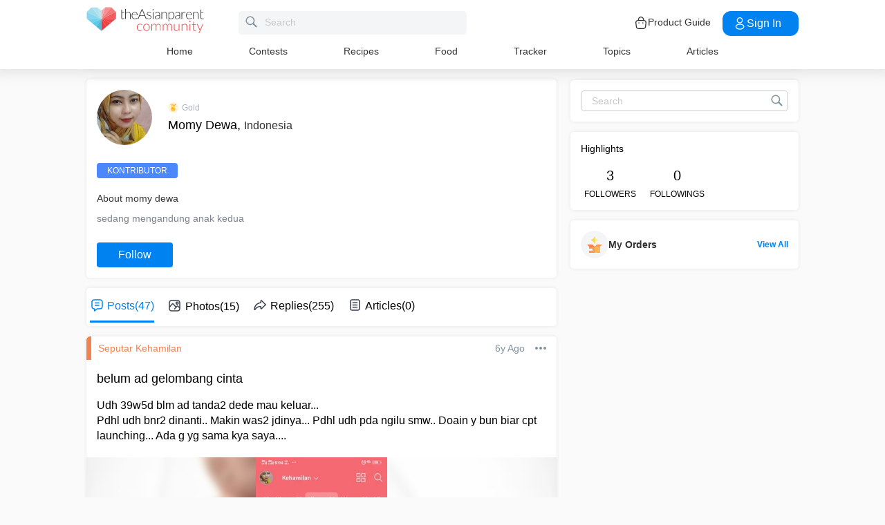

--- FILE ---
content_type: application/javascript; charset=utf-8
request_url: https://fundingchoicesmessages.google.com/f/AGSKWxXYSxPfd58uq8otPW3co7-pv-iTSc109fLmzOdXFLhIPYfwu2sWNTOZAVQEVNTbTzQBIKSm2jmAWYFnOjSr5SjchDXyocSiXg1GghkeOxSrg7EiAzkiDfD9M1zK4Kim9vROt_NJQJZ6--dE4YIjtCg5pDqi_pIS57SHkMWsX-zpYhZ4kNS2iAZkY3Yi/_=120x600,/get_banner.asp?.cfm?ad=/mgid-ad-/home/ad_
body_size: -1288
content:
window['be7d2da3-032c-4f59-9426-5f03a3fe0d1a'] = true;